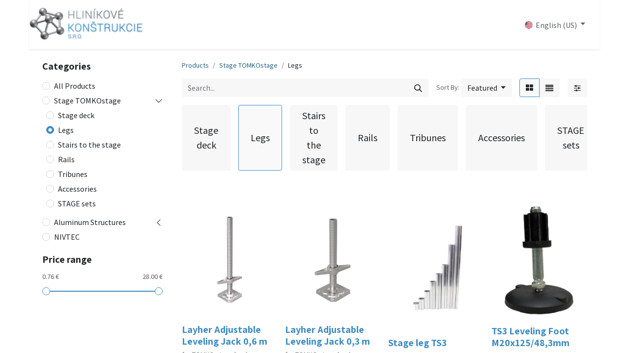

--- FILE ---
content_type: text/html; charset=utf-8
request_url: https://www.truss.sk/en/shop/category/stage-tomkostage-legs-187
body_size: 13004
content:
<!DOCTYPE html>
<html lang="en-US" data-website-id="2" data-add2cart-redirect="2">
    <head>
        <meta charset="utf-8"/>
        <meta http-equiv="X-UA-Compatible" content="IE=edge,chrome=1"/>
        <meta name="viewport" content="width=device-width, initial-scale=1"/>
        <meta name="generator" content="Odoo"/>
            
        <meta property="og:type" content="website"/>
        <meta property="og:title" content="Legs | Truss"/>
        <meta property="og:site_name" content="Truss"/>
        <meta property="og:url" content="https://www.truss.sk/en/shop/category/stage-tomkostage-legs-187"/>
        <meta property="og:image" content="https://www.truss.sk/web/image/website/2/logo?unique=d5251a7"/>
            
        <meta name="twitter:card" content="summary_large_image"/>
        <meta name="twitter:title" content="Legs | Truss"/>
        <meta name="twitter:image" content="https://www.truss.sk/web/image/website/2/logo/300x300?unique=d5251a7"/>
        
        <link rel="alternate" hreflang="en" href="https://www.truss.sk/en/shop/category/stage-tomkostage-legs-187"/>
        <link rel="alternate" hreflang="sk" href="https://www.truss.sk/shop/category/podium-tomkostage-nohy-187"/>
        <link rel="alternate" hreflang="x-default" href="https://www.truss.sk/shop/category/podium-tomkostage-nohy-187"/>
        <link rel="canonical" href="https://www.truss.sk/en/shop/category/stage-tomkostage-legs-187"/>
        
        <link rel="preconnect" href="https://fonts.gstatic.com/" crossorigin=""/>
        <title> Shop | Truss </title>
        <link type="image/x-icon" rel="shortcut icon" href="/web/image/website/2/favicon?unique=d5251a7"/>
        <link rel="preload" href="/web/static/src/libs/fontawesome/fonts/fontawesome-webfont.woff2?v=4.7.0" as="font" crossorigin=""/>
        <link type="text/css" rel="stylesheet" href="/web/assets/40300-4bbf698/2/web.assets_frontend.min.css" data-asset-bundle="web.assets_frontend" data-asset-version="4bbf698"/>
        <script id="web.layout.odooscript" type="text/javascript">
            var odoo = {
                csrf_token: "221ac8cc4ab6b5185bff09a5115dad3994c7a7dao1800374584",
                debug: "",
            };
        </script>
        <script type="text/javascript">
            odoo.__session_info__ = {"is_admin": false, "is_system": false, "is_website_user": true, "user_id": false, "is_frontend": true, "profile_session": null, "profile_collectors": null, "profile_params": null, "show_effect": true, "bundle_params": {"lang": "en_US", "website_id": 2}, "translationURL": "/website/translations", "cache_hashes": {"translations": "a73ed1d555c12d2cdbae444e050d4110592b8bb0"}, "geoip_country_code": null, "geoip_phone_code": null, "lang_url_code": "en"};
            if (!/(^|;\s)tz=/.test(document.cookie)) {
                const userTZ = Intl.DateTimeFormat().resolvedOptions().timeZone;
                document.cookie = `tz=${userTZ}; path=/`;
            }
        </script>
        <script defer="defer" type="text/javascript" src="/web/assets/36395-d5cfc33/2/web.assets_frontend_minimal.min.js" data-asset-bundle="web.assets_frontend_minimal" data-asset-version="d5cfc33"></script>
        <script defer="defer" type="text/javascript" data-src="/web/assets/39084-b48268e/2/web.assets_frontend_lazy.min.js" data-asset-bundle="web.assets_frontend_lazy" data-asset-version="b48268e"></script>
        
        <!-- Google Tag Manager -->
<script>(function(w,d,s,l,i){w[l]=w[l]||[];w[l].push({'gtm.start':
new Date().getTime(),event:'gtm.js'});var f=d.getElementsByTagName(s)[0],
j=d.createElement(s),dl=l!='dataLayer'?'&l='+l:'';j.async=true;j.src=
'https://www.googletagmanager.com/gtm.js?id='+i+dl;f.parentNode.insertBefore(j,f);
})(window,document,'script','dataLayer','GTM-TX929WTC');</script>
<!-- End Google Tag Manager -->
        <meta name="google-site-verification" content="uRu9wimrkoLvK0cNPgdi1Dgx0-xMcOmn2IDlJ9EUIy4" />


<!-- Google tag (gtag.js) -->
<script async src="https://www.googletagmanager.com/gtag/js?id=AW-1052516376">
</script>
<script>
  window.dataLayer = window.dataLayer || [];
  function gtag(){dataLayer.push(arguments);}
  gtag('js', new Date());

  gtag('config', 'AW-1052516376');
</script>

    </head>
    <body>
        <div id="wrapwrap" class="   ">
                <header id="top" data-anchor="true" data-name="Header" class="  o_header_fixed">
                    
    <nav data-name="Navbar" class="navbar navbar-expand-lg navbar-light o_colored_level o_cc shadow-sm">
        
            <div id="top_menu_container" class="container justify-content-start justify-content-lg-between">
                
    <a href="/en/" class="navbar-brand logo me-4">
            
            <span role="img" aria-label="Logo of Truss" title="Truss"><img src="/web/image/website/2/logo/Truss?unique=d5251a7" class="img img-fluid" width="95" height="40" alt="Truss" loading="lazy"/></span>
        </a>
    
                
                <div id="top_menu_collapse" class="collapse navbar-collapse order-last order-lg-0">
    <ul id="top_menu" class="nav navbar-nav o_menu_loading mx-auto nav-pills">
        
    
    <li class="nav-item">
        <a role="menuitem" href="/en/produkty" class="nav-link ">
            <span>Poducts</span>
        </a>
    </li>
    <li class="nav-item">
        <a role="menuitem" href="https://www.truss.sk/podium" class="nav-link ">
            <span>Stage</span>
        </a>
    </li>
    <li class="nav-item">
        <a role="menuitem" href="/en/services" class="nav-link ">
            <span>Services</span>
        </a>
    </li>
    <li class="nav-item">
        <a role="menuitem" href="/en/references" class="nav-link ">
            <span>References</span>
        </a>
    </li>
    <li class="nav-item">
        <a role="menuitem" href="/en/about-us" class="nav-link ">
            <span>About Us</span>
        </a>
    </li>
    <li class="nav-item">
        <a role="menuitem" href="/en/shop" class="nav-link active">
            <span>SHOP</span>
        </a>
    </li>
        
            <li class="nav-item mx-lg-3 divider d-none"></li> 
            <li class="o_wsale_my_cart align-self-md-start d-none nav-item mx-lg-3">
                <a href="/en/shop/cart" class="nav-link">
                    <i class="fa fa-shopping-cart o_editable_media"><font style="vertical-align: inherit;"><font style="vertical-align: inherit;"></font></font></i>
                    <sup class="my_cart_quantity badge text-bg-primary" data-order-id="">0</sup>
                </a>
            </li>
        
        
            <li class="o_wsale_my_wish d-none nav-item me-lg-3 o_wsale_my_wish_hide_empty">
                <a href="/en/shop/wishlist" class="nav-link">
                    <i class="fa fa-1x fa-heart"></i>
                    <sup class="my_wish_quantity o_animate_blink badge text-bg-primary">0</sup>
                </a>
            </li>
        
                        
            <li class="nav-item ms-lg-auto o_no_autohide_item">
                <a href="/web/login" class="nav-link fw-bold">Sign in</a>
            </li>
                        
        
        
                    
    </ul>

                    
        
            <div class="js_language_selector my-auto ms-lg-2 dropdown d-print-none">
                <button type="button" data-bs-toggle="dropdown" aria-haspopup="true" aria-expanded="true" class="btn btn-sm btn-outline-secondary border-0 dropdown-toggle ">
  <img class="o_lang_flag" style="" src="/base/static/img/country_flags/us.png?height=25" loading="lazy"/>
                    <span class="align-middle">English (US)</span>
                </button>
                <div role="menu" class="dropdown-menu ">
                        <a href="/en/shop/category/stage-tomkostage-legs-187" class="dropdown-item js_change_lang active" data-url_code="en">
  <img class="o_lang_flag" style="" src="/base/static/img/country_flags/us.png?height=25" loading="lazy"/>
                            <span>English (US)</span>
                        </a>
                        <a href="/shop/category/stage-tomkostage-legs-187" class="dropdown-item js_change_lang " data-url_code="sk">
  <img class="o_lang_flag" style="" src="/base/static/img/country_flags/sk.png?height=25" loading="lazy"/>
                            <span> Slovenský jazyk</span>
                        </a>
                </div>
            </div>
        
                </div>
                
    <div class="oe_structure oe_structure_solo ms-lg-4">
      
    </div>
                
    <button type="button" data-bs-toggle="collapse" data-bs-target="#top_menu_collapse" class="navbar-toggler ms-auto">
        <span class="navbar-toggler-icon o_not_editable"></span>
    </button>
            </div>
        
    </nav>
    
        </header>
                <main>
                    

            

            





            <div id="wrap" class="js_sale o_wsale_products_page">
                <div class="oe_structure oe_empty oe_structure_not_nearest" id="oe_structure_website_sale_products_1"></div>
                <div class="container oe_website_sale pt-2">
                    <div class="row o_wsale_products_main_row align-items-start flex-nowrap">
                        <aside id="products_grid_before" class="d-none d-lg-block position-sticky col-3 px-3 clearfix">
                            <div class="o_wsale_products_grid_before_rail vh-100 pe-lg-2 pb-lg-5 overflow-y-auto">
                                <div class="products_categories mb-3">
        <h6 class="o_categories_collapse_title mb-3 "><b>Categories</b></h6>

        <div class="wsale_products_categories_list o_shop_collapse_category">
            <ul class="nav d-flex flex-column my-2">
                <li class="nav-item mb-1">
                    <div class="form-check d-inline-block" data-link-href="/shop">
                        <input type="radio" class="form-check-input pe-none o_not_editable" name="wsale_categories_radios"/>
                        <label class="form-check-label fw-normal">All Products</label>
                    </div>
                </li>


            <li class="nav-item">
                <div class="accordion-header d-flex mb-1">

        <div class="form-check d-inline-block" data-link-href="/shop/category/stage-tomkostage-183">
            <input type="radio" class="form-check-input pe-none" name="wsale_categories_radios_" id="183" value="183"/>
            <label class="form-check-label fw-normal" for="183">Stage TOMKOstage</label>
        </div>
                    <button data-bs-toggle="collapse" type="button" id="o_wsale_cat_accordion_title_183" class="accordion-button p-0 ms-3  w-auto flex-grow-1" data-bs-target="#o_wsale_cat_accordion_183" aria-expanded="true" aria-controls="o_wsale_cat_accordion_183"></button>
                </div>
                <ul id="o_wsale_cat_accordion_183" class="accordion-collapse list-unstyled ps-2 pb-2 collapse show" aria-labelledby="o_wsale_cat_accordion_title_183">

<li class="nav-item mb-1">
            <div class="d-flex flex-wrap justify-content-between align-items-center">

        <div class="form-check d-inline-block" data-link-href="/shop/category/stage-tomkostage-stage-deck-184">
            <input type="radio" class="form-check-input pe-none" name="wsale_categories_radios_183" id="184" value="184"/>
            <label class="form-check-label fw-normal" for="184">Stage deck</label>
        </div>
            </div>
        </li>
<li class="nav-item mb-1">
            <div class="d-flex flex-wrap justify-content-between align-items-center">

        <div class="form-check d-inline-block" data-link-href="/shop/category/stage-tomkostage-legs-187">
            <input type="radio" class="form-check-input pe-none" name="wsale_categories_radios_183" id="187" value="187" checked="true"/>
            <label class="form-check-label fw-normal" for="187">Legs</label>
        </div>
            </div>
        </li>
<li class="nav-item mb-1">
            <div class="d-flex flex-wrap justify-content-between align-items-center">

        <div class="form-check d-inline-block" data-link-href="/shop/category/stage-tomkostage-stairs-to-the-stage-188">
            <input type="radio" class="form-check-input pe-none" name="wsale_categories_radios_183" id="188" value="188"/>
            <label class="form-check-label fw-normal" for="188">Stairs to the stage</label>
        </div>
            </div>
        </li>
<li class="nav-item mb-1">
            <div class="d-flex flex-wrap justify-content-between align-items-center">

        <div class="form-check d-inline-block" data-link-href="/shop/category/stage-tomkostage-rails-189">
            <input type="radio" class="form-check-input pe-none" name="wsale_categories_radios_183" id="189" value="189"/>
            <label class="form-check-label fw-normal" for="189">Rails</label>
        </div>
            </div>
        </li>
<li class="nav-item mb-1">
            <div class="d-flex flex-wrap justify-content-between align-items-center">

        <div class="form-check d-inline-block" data-link-href="/shop/category/stage-tomkostage-tribunes-234">
            <input type="radio" class="form-check-input pe-none" name="wsale_categories_radios_183" id="234" value="234"/>
            <label class="form-check-label fw-normal" for="234">Tribunes</label>
        </div>
            </div>
        </li>
<li class="nav-item mb-1">
            <div class="d-flex flex-wrap justify-content-between align-items-center">

        <div class="form-check d-inline-block" data-link-href="/shop/category/stage-tomkostage-accessories-191">
            <input type="radio" class="form-check-input pe-none" name="wsale_categories_radios_183" id="191" value="191"/>
            <label class="form-check-label fw-normal" for="191">Accessories</label>
        </div>
            </div>
        </li>
<li class="nav-item mb-1">
            <div class="d-flex flex-wrap justify-content-between align-items-center">

        <div class="form-check d-inline-block" data-link-href="/shop/category/stage-tomkostage-stage-sets-233">
            <input type="radio" class="form-check-input pe-none" name="wsale_categories_radios_183" id="233" value="233"/>
            <label class="form-check-label fw-normal" for="233">STAGE sets</label>
        </div>
            </div>
        </li>
                </ul>
            </li>


            <li class="nav-item">
                <div class="accordion-header d-flex mb-1">

        <div class="form-check d-inline-block" data-link-href="/shop/category/aluminum-structures-192">
            <input type="radio" class="form-check-input pe-none" name="wsale_categories_radios_" id="192" value="192"/>
            <label class="form-check-label fw-normal" for="192">Aluminum Structures</label>
        </div>
                    <button data-bs-toggle="collapse" type="button" id="o_wsale_cat_accordion_title_192" class="accordion-button p-0 ms-3 collapsed w-auto flex-grow-1" data-bs-target="#o_wsale_cat_accordion_192" aria-expanded="false" aria-controls="o_wsale_cat_accordion_192"></button>
                </div>
                <ul id="o_wsale_cat_accordion_192" class="accordion-collapse list-unstyled ps-2 pb-2 collapse " aria-labelledby="o_wsale_cat_accordion_title_192">



            <li class="nav-item">
                <div class="accordion-header d-flex mb-1">

        <div class="form-check d-inline-block" data-link-href="/shop/category/aluminum-structures-1-point-trusses-194">
            <input type="radio" class="form-check-input pe-none" name="wsale_categories_radios_192" id="194" value="194"/>
            <label class="form-check-label fw-normal" for="194">1-Point trusses</label>
        </div>
                    <button data-bs-toggle="collapse" type="button" id="o_wsale_cat_accordion_title_194" class="accordion-button p-0 ms-3 collapsed w-auto flex-grow-1" data-bs-target="#o_wsale_cat_accordion_194" aria-expanded="false" aria-controls="o_wsale_cat_accordion_194"></button>
                </div>
                <ul id="o_wsale_cat_accordion_194" class="accordion-collapse list-unstyled ps-2 pb-2 collapse " aria-labelledby="o_wsale_cat_accordion_title_194">

<li class="nav-item mb-1">
            <div class="d-flex flex-wrap justify-content-between align-items-center">

        <div class="form-check d-inline-block" data-link-href="/shop/category/aluminum-structures-1-point-trusses-ft31-195">
            <input type="radio" class="form-check-input pe-none" name="wsale_categories_radios_194" id="195" value="195"/>
            <label class="form-check-label fw-normal" for="195">FT31</label>
        </div>
            </div>
        </li>
                </ul>
            </li>


            <li class="nav-item">
                <div class="accordion-header d-flex mb-1">

        <div class="form-check d-inline-block" data-link-href="/shop/category/aluminum-structures-2-point-trusses-196">
            <input type="radio" class="form-check-input pe-none" name="wsale_categories_radios_192" id="196" value="196"/>
            <label class="form-check-label fw-normal" for="196">2-point trusses</label>
        </div>
                    <button data-bs-toggle="collapse" type="button" id="o_wsale_cat_accordion_title_196" class="accordion-button p-0 ms-3 collapsed w-auto flex-grow-1" data-bs-target="#o_wsale_cat_accordion_196" aria-expanded="false" aria-controls="o_wsale_cat_accordion_196"></button>
                </div>
                <ul id="o_wsale_cat_accordion_196" class="accordion-collapse list-unstyled ps-2 pb-2 collapse " aria-labelledby="o_wsale_cat_accordion_title_196">

<li class="nav-item mb-1">
            <div class="d-flex flex-wrap justify-content-between align-items-center">

        <div class="form-check d-inline-block" data-link-href="/shop/category/aluminum-structures-2-point-trusses-ft22-197">
            <input type="radio" class="form-check-input pe-none" name="wsale_categories_radios_196" id="197" value="197"/>
            <label class="form-check-label fw-normal" for="197">FT22</label>
        </div>
            </div>
        </li>
<li class="nav-item mb-1">
            <div class="d-flex flex-wrap justify-content-between align-items-center">

        <div class="form-check d-inline-block" data-link-href="/shop/category/aluminum-structures-2-point-trusses-ft32-198">
            <input type="radio" class="form-check-input pe-none" name="wsale_categories_radios_196" id="198" value="198"/>
            <label class="form-check-label fw-normal" for="198">FT32</label>
        </div>
            </div>
        </li>
                </ul>
            </li>


            <li class="nav-item">
                <div class="accordion-header d-flex mb-1">

        <div class="form-check d-inline-block" data-link-href="/shop/category/aluminum-structures-3-point-trusses-199">
            <input type="radio" class="form-check-input pe-none" name="wsale_categories_radios_192" id="199" value="199"/>
            <label class="form-check-label fw-normal" for="199">3-point trusses</label>
        </div>
                    <button data-bs-toggle="collapse" type="button" id="o_wsale_cat_accordion_title_199" class="accordion-button p-0 ms-3 collapsed w-auto flex-grow-1" data-bs-target="#o_wsale_cat_accordion_199" aria-expanded="false" aria-controls="o_wsale_cat_accordion_199"></button>
                </div>
                <ul id="o_wsale_cat_accordion_199" class="accordion-collapse list-unstyled ps-2 pb-2 collapse " aria-labelledby="o_wsale_cat_accordion_title_199">

<li class="nav-item mb-1">
            <div class="d-flex flex-wrap justify-content-between align-items-center">

        <div class="form-check d-inline-block" data-link-href="/shop/category/aluminum-structures-3-point-trusses-ft23-200">
            <input type="radio" class="form-check-input pe-none" name="wsale_categories_radios_199" id="200" value="200"/>
            <label class="form-check-label fw-normal" for="200">FT23</label>
        </div>
            </div>
        </li>
<li class="nav-item mb-1">
            <div class="d-flex flex-wrap justify-content-between align-items-center">

        <div class="form-check d-inline-block" data-link-href="/shop/category/aluminum-structures-3-point-trusses-ft33-201">
            <input type="radio" class="form-check-input pe-none" name="wsale_categories_radios_199" id="201" value="201"/>
            <label class="form-check-label fw-normal" for="201">FT33</label>
        </div>
            </div>
        </li>
<li class="nav-item mb-1">
            <div class="d-flex flex-wrap justify-content-between align-items-center">

        <div class="form-check d-inline-block" data-link-href="/shop/category/aluminum-structures-3-point-trusses-ft43-202">
            <input type="radio" class="form-check-input pe-none" name="wsale_categories_radios_199" id="202" value="202"/>
            <label class="form-check-label fw-normal" for="202">FT43</label>
        </div>
            </div>
        </li>
<li class="nav-item mb-1">
            <div class="d-flex flex-wrap justify-content-between align-items-center">

        <div class="form-check d-inline-block" data-link-href="/shop/category/aluminum-structures-3-point-trusses-ht43-203">
            <input type="radio" class="form-check-input pe-none" name="wsale_categories_radios_199" id="203" value="203"/>
            <label class="form-check-label fw-normal" for="203">HT43</label>
        </div>
            </div>
        </li>
                </ul>
            </li>


            <li class="nav-item">
                <div class="accordion-header d-flex mb-1">

        <div class="form-check d-inline-block" data-link-href="/shop/category/aluminum-structures-square-4-point-trusses-204">
            <input type="radio" class="form-check-input pe-none" name="wsale_categories_radios_192" id="204" value="204"/>
            <label class="form-check-label fw-normal" for="204">square - 4-point trusses</label>
        </div>
                    <button data-bs-toggle="collapse" type="button" id="o_wsale_cat_accordion_title_204" class="accordion-button p-0 ms-3 collapsed w-auto flex-grow-1" data-bs-target="#o_wsale_cat_accordion_204" aria-expanded="false" aria-controls="o_wsale_cat_accordion_204"></button>
                </div>
                <ul id="o_wsale_cat_accordion_204" class="accordion-collapse list-unstyled ps-2 pb-2 collapse " aria-labelledby="o_wsale_cat_accordion_title_204">

<li class="nav-item mb-1">
            <div class="d-flex flex-wrap justify-content-between align-items-center">

        <div class="form-check d-inline-block" data-link-href="/shop/category/aluminum-structures-square-4-point-trusses-ft24-205">
            <input type="radio" class="form-check-input pe-none" name="wsale_categories_radios_204" id="205" value="205"/>
            <label class="form-check-label fw-normal" for="205">FT24</label>
        </div>
            </div>
        </li>
<li class="nav-item mb-1">
            <div class="d-flex flex-wrap justify-content-between align-items-center">

        <div class="form-check d-inline-block" data-link-href="/shop/category/aluminum-structures-square-4-point-trusses-ft34-206">
            <input type="radio" class="form-check-input pe-none" name="wsale_categories_radios_204" id="206" value="206"/>
            <label class="form-check-label fw-normal" for="206">FT34</label>
        </div>
            </div>
        </li>
<li class="nav-item mb-1">
            <div class="d-flex flex-wrap justify-content-between align-items-center">

        <div class="form-check d-inline-block" data-link-href="/shop/category/aluminum-structures-square-4-point-trusses-ft44-207">
            <input type="radio" class="form-check-input pe-none" name="wsale_categories_radios_204" id="207" value="207"/>
            <label class="form-check-label fw-normal" for="207">FT44</label>
        </div>
            </div>
        </li>
<li class="nav-item mb-1">
            <div class="d-flex flex-wrap justify-content-between align-items-center">

        <div class="form-check d-inline-block" data-link-href="/shop/category/aluminum-structures-square-4-point-trusses-ftr4030-208">
            <input type="radio" class="form-check-input pe-none" name="wsale_categories_radios_204" id="208" value="208"/>
            <label class="form-check-label fw-normal" for="208">FTR4030</label>
        </div>
            </div>
        </li>
<li class="nav-item mb-1">
            <div class="d-flex flex-wrap justify-content-between align-items-center">

        <div class="form-check d-inline-block" data-link-href="/shop/category/aluminum-structures-square-4-point-trusses-ht34-209">
            <input type="radio" class="form-check-input pe-none" name="wsale_categories_radios_204" id="209" value="209"/>
            <label class="form-check-label fw-normal" for="209">HT34</label>
        </div>
            </div>
        </li>
<li class="nav-item mb-1">
            <div class="d-flex flex-wrap justify-content-between align-items-center">

        <div class="form-check d-inline-block" data-link-href="/shop/category/aluminum-structures-square-4-point-trusses-ht44-210">
            <input type="radio" class="form-check-input pe-none" name="wsale_categories_radios_204" id="210" value="210"/>
            <label class="form-check-label fw-normal" for="210">HT44</label>
        </div>
            </div>
        </li>
<li class="nav-item mb-1">
            <div class="d-flex flex-wrap justify-content-between align-items-center">

        <div class="form-check d-inline-block" data-link-href="/shop/category/aluminum-structures-square-4-point-trusses-tt34-211">
            <input type="radio" class="form-check-input pe-none" name="wsale_categories_radios_204" id="211" value="211"/>
            <label class="form-check-label fw-normal" for="211">TT34</label>
        </div>
            </div>
        </li>
<li class="nav-item mb-1">
            <div class="d-flex flex-wrap justify-content-between align-items-center">

        <div class="form-check d-inline-block" data-link-href="/shop/category/aluminum-structures-square-4-point-trusses-tt44-212">
            <input type="radio" class="form-check-input pe-none" name="wsale_categories_radios_204" id="212" value="212"/>
            <label class="form-check-label fw-normal" for="212">TT44</label>
        </div>
            </div>
        </li>
<li class="nav-item mb-1">
            <div class="d-flex flex-wrap justify-content-between align-items-center">

        <div class="form-check d-inline-block" data-link-href="/shop/category/aluminum-structures-square-4-point-trusses-tt54-213">
            <input type="radio" class="form-check-input pe-none" name="wsale_categories_radios_204" id="213" value="213"/>
            <label class="form-check-label fw-normal" for="213">TT54</label>
        </div>
            </div>
        </li>
<li class="nav-item mb-1">
            <div class="d-flex flex-wrap justify-content-between align-items-center">

        <div class="form-check d-inline-block" data-link-href="/shop/category/aluminum-structures-square-4-point-trusses-tt74-214">
            <input type="radio" class="form-check-input pe-none" name="wsale_categories_radios_204" id="214" value="214"/>
            <label class="form-check-label fw-normal" for="214">TT74</label>
        </div>
            </div>
        </li>
                </ul>
            </li>
<li class="nav-item mb-1">
            <div class="d-flex flex-wrap justify-content-between align-items-center">

        <div class="form-check d-inline-block" data-link-href="/shop/category/aluminum-structures-accessories-215">
            <input type="radio" class="form-check-input pe-none" name="wsale_categories_radios_192" id="215" value="215"/>
            <label class="form-check-label fw-normal" for="215">Accessories</label>
        </div>
            </div>
        </li>
<li class="nav-item mb-1">
            <div class="d-flex flex-wrap justify-content-between align-items-center">

        <div class="form-check d-inline-block" data-link-href="/shop/category/aluminum-structures-roofs-216">
            <input type="radio" class="form-check-input pe-none" name="wsale_categories_radios_192" id="216" value="216"/>
            <label class="form-check-label fw-normal" for="216">Roofs</label>
        </div>
            </div>
        </li>
<li class="nav-item mb-1">
            <div class="d-flex flex-wrap justify-content-between align-items-center">

        <div class="form-check d-inline-block" data-link-href="/shop/category/aluminum-structures-lifting-towers-217">
            <input type="radio" class="form-check-input pe-none" name="wsale_categories_radios_192" id="217" value="217"/>
            <label class="form-check-label fw-normal" for="217">Lifting towers</label>
        </div>
            </div>
        </li>
<li class="nav-item mb-1">
            <div class="d-flex flex-wrap justify-content-between align-items-center">

        <div class="form-check d-inline-block" data-link-href="/shop/category/aluminum-structures-led-frame-218">
            <input type="radio" class="form-check-input pe-none" name="wsale_categories_radios_192" id="218" value="218"/>
            <label class="form-check-label fw-normal" for="218">LED frame</label>
        </div>
            </div>
        </li>
<li class="nav-item mb-1">
            <div class="d-flex flex-wrap justify-content-between align-items-center">

        <div class="form-check d-inline-block" data-link-href="/shop/category/aluminum-structures-access-ramps-and-platforms-219">
            <input type="radio" class="form-check-input pe-none" name="wsale_categories_radios_192" id="219" value="219"/>
            <label class="form-check-label fw-normal" for="219">Access ramps and platforms</label>
        </div>
            </div>
        </li>
<li class="nav-item mb-1">
            <div class="d-flex flex-wrap justify-content-between align-items-center">

        <div class="form-check d-inline-block" data-link-href="/shop/category/aluminum-structures-clamps-223">
            <input type="radio" class="form-check-input pe-none" name="wsale_categories_radios_192" id="223" value="223"/>
            <label class="form-check-label fw-normal" for="223">Clamps</label>
        </div>
            </div>
        </li>
<li class="nav-item mb-1">
            <div class="d-flex flex-wrap justify-content-between align-items-center">

        <div class="form-check d-inline-block" data-link-href="/shop/category/aluminum-structures-connecting-material-225">
            <input type="radio" class="form-check-input pe-none" name="wsale_categories_radios_192" id="225" value="225"/>
            <label class="form-check-label fw-normal" for="225">Connecting material</label>
        </div>
            </div>
        </li>
<li class="nav-item mb-1">
            <div class="d-flex flex-wrap justify-content-between align-items-center">

        <div class="form-check d-inline-block" data-link-href="/shop/category/aluminum-structures-others-220">
            <input type="radio" class="form-check-input pe-none" name="wsale_categories_radios_192" id="220" value="220"/>
            <label class="form-check-label fw-normal" for="220">Others</label>
        </div>
            </div>
        </li>
                </ul>
            </li>
<li class="nav-item mb-1">
            <div class="d-flex flex-wrap justify-content-between align-items-center">

        <div class="form-check d-inline-block" data-link-href="/shop/category/nivtec-235">
            <input type="radio" class="form-check-input pe-none" name="wsale_categories_radios_" id="235" value="235"/>
            <label class="form-check-label fw-normal" for="235">NIVTEC</label>
        </div>
            </div>
        </li>
            </ul>
        </div>
                                </div>
                                <div class="products_attributes_filters">
            <div id="wsale_products_attributes_collapse" class=" position-relative">
            </div></div>
        <div id="o_wsale_price_range_option" class="position-relative  ">
            <label class="m-0 h6 o_products_attributes_title ">
                <b>Price range</b>
            </label>
            <input type="range" multiple="multiple" class="form-range range-with-input " data-currency="€" data-currency-position="after" step="0.01" min="0.760000" max="28.000000" value="0.760000,28.000000"/>
        </div>
                            </div>
                        </aside>
                        <div id="products_grid" class=" col-lg-9">
        <ol class="breadcrumb d-none d-lg-flex w-100 p-0 small">
            <li class="breadcrumb-item">
                <a href="/en/shop">Products</a>
            </li>
                <li class="breadcrumb-item">
                    <a href="/en/shop/category/stage-tomkostage-183">Stage TOMKOstage</a>
                </li>
                <li class="breadcrumb-item">
                    <span class="d-inline-block">Legs</span>
                </li>
        </ol>
                            <div class="products_header btn-toolbar flex-nowrap align-items-center justify-content-between mb-3">
    <form method="get" class="o_searchbar_form o_wait_lazy_js s_searchbar_input o_wsale_products_searchbar_form me-auto flex-grow-1 d-lg-inline d-none" action="/en/shop/category/stage-tomkostage-legs-187?category=187" data-snippet="s_searchbar_input">
            <div role="search" class="input-group ">
        <input type="search" name="search" class="search-query form-control oe_search_box border-0 text-bg-light" placeholder="Search..." value="" data-display-price="True" data-search-type="products" data-limit="5" data-display-image="true" data-display-description="true" data-display-extra-link="true" data-display-detail="true" data-order-by="name asc"/>
        <button type="submit" aria-label="Search" title="Search" class="btn oe_search_button btn btn-light">
            <i class="oi oi-search"></i>
        </button>
    </div>

            <input name="order" type="hidden" class="o_search_order_by" value="name asc"/>
            
        
        </form>

                                
        <div class="o_pricelist_dropdown dropdown d-none">

            <a role="button" href="#" data-bs-toggle="dropdown" class="dropdown-toggle btn btn-light">
                Truss Public SVK price
            </a>
            <div class="dropdown-menu" role="menu">
                    <a role="menuitem" class="dropdown-item" href="/en/shop/change_pricelist/19">
                        <span class="switcher_pricelist" data-pl_id="19">Truss Public SVK price</span>
                    </a>
            </div>
        </div>

        <div class="o_sortby_dropdown dropdown dropdown_sorty_by ms-lg-3 d-none d-lg-inline-block ms-3">
            <small class="d-none d-lg-inline text-muted">Sort By:</small>
            <a role="button" href="#" data-bs-toggle="dropdown" class="dropdown-toggle btn btn-light">
                <span class="d-none d-lg-inline">
                    <span>Featured</span>
                </span>
                <i class="fa fa-sort-amount-asc d-lg-none"></i>
            </a>
            <div class="dropdown-menu dropdown-menu-end" role="menu">
                    <a role="menuitem" rel="noindex,nofollow" class="dropdown-item" href="/en/shop?order=website_sequence+asc&amp;category=187">
                        <span>Featured</span>
                    </a>
                    <a role="menuitem" rel="noindex,nofollow" class="dropdown-item" href="/en/shop?order=create_date+desc&amp;category=187">
                        <span>Newest Arrivals</span>
                    </a>
                    <a role="menuitem" rel="noindex,nofollow" class="dropdown-item" href="/en/shop?order=name+asc&amp;category=187">
                        <span>Name (A-Z)</span>
                    </a>
                    <a role="menuitem" rel="noindex,nofollow" class="dropdown-item" href="/en/shop?order=list_price+asc&amp;category=187">
                        <span>Price - Low to High</span>
                    </a>
                    <a role="menuitem" rel="noindex,nofollow" class="dropdown-item" href="/en/shop?order=list_price+desc&amp;category=187">
                        <span>Price - High to Low</span>
                    </a>
            </div>
        </div>

                                <div class="d-flex align-items-center d-lg-none me-auto">

                                    <a class="btn btn-light me-2" href="/en/shop/category/stage-tomkostage-183">
                                        <i class="fa fa-angle-left"></i>
                                    </a>
                                    <h4 class="mb-0 me-auto">Legs</h4>
                                </div>

        <div class="o_wsale_apply_layout btn-group ms-3 d-flex ms-3" data-active-classes="border-primary">
            <input type="radio" class="btn-check" name="wsale_products_layout" id="o_wsale_apply_grid" value="grid" checked="checked"/>
            <label title="Grid" for="o_wsale_apply_grid" class="btn btn-light border-primary o_wsale_apply_grid">
                <i class="fa fa-th-large"></i>
            </label>
            <input type="radio" class="btn-check" name="wsale_products_layout" id="o_wsale_apply_list" value="list"/>
            <label title="List" for="o_wsale_apply_list" class="btn btn-light  o_wsale_apply_list">
                <i class="oi oi-view-list"></i>
            </label>
        </div>

                                <button data-bs-toggle="offcanvas" data-bs-target="#o_wsale_offcanvas" class="btn btn-light position-relative ms-3 ">
                                    <i class="fa fa-sliders"></i>
                                </button>
                            </div>


        <div class="o_wsale_filmstip_container d-flex align-items-stretch mb-2 overflow-hidden">
            <div class="o_wsale_filmstip_wrapper pb-1 mb-2 overflow-auto">
                <ul class="o_wsale_filmstip d-flex align-items-stretch mb-0 list-unstyled overflow-visible">

                    <li class="d-flex pe-3" data-link-href="/shop/category/stage-tomkostage-stage-deck-184">
                        <input type="radio" class="btn-check pe-none" name="wsale_categories_top_radios_" id="184" value="184"/>

                        <div class=" btn btn-light d-flex align-items-center px-4 fs-6 fw-normal " for="184">
                            <span>Stage deck</span>
                        </div>
                    </li><li class="d-flex pe-3" data-link-href="/shop/category/stage-tomkostage-legs-187">
                        <input type="radio" class="btn-check pe-none" name="wsale_categories_top_radios_" id="187" value="187" checked="true"/>

                        <div class=" btn btn-light d-flex align-items-center px-4 fs-6 fw-normal border-primary" for="187">
                            <span>Legs</span>
                        </div>
                    </li><li class="d-flex pe-3" data-link-href="/shop/category/stage-tomkostage-stairs-to-the-stage-188">
                        <input type="radio" class="btn-check pe-none" name="wsale_categories_top_radios_" id="188" value="188"/>

                        <div class=" btn btn-light d-flex align-items-center px-4 fs-6 fw-normal " for="188">
                            <span>Stairs to the stage</span>
                        </div>
                    </li><li class="d-flex pe-3" data-link-href="/shop/category/stage-tomkostage-rails-189">
                        <input type="radio" class="btn-check pe-none" name="wsale_categories_top_radios_" id="189" value="189"/>

                        <div class=" btn btn-light d-flex align-items-center px-4 fs-6 fw-normal " for="189">
                            <span>Rails</span>
                        </div>
                    </li><li class="d-flex pe-3" data-link-href="/shop/category/stage-tomkostage-tribunes-234">
                        <input type="radio" class="btn-check pe-none" name="wsale_categories_top_radios_" id="234" value="234"/>

                        <div class=" btn btn-light d-flex align-items-center px-4 fs-6 fw-normal " for="234">
                            <span>Tribunes</span>
                        </div>
                    </li><li class="d-flex pe-3" data-link-href="/shop/category/stage-tomkostage-accessories-191">
                        <input type="radio" class="btn-check pe-none" name="wsale_categories_top_radios_" id="191" value="191"/>

                        <div class=" btn btn-light d-flex align-items-center px-4 fs-6 fw-normal " for="191">
                            <span>Accessories</span>
                        </div>
                    </li><li class="d-flex " data-link-href="/shop/category/stage-tomkostage-stage-sets-233">
                        <input type="radio" class="btn-check pe-none" name="wsale_categories_top_radios_" id="233" value="233"/>

                        <div class=" btn btn-light d-flex align-items-center px-4 fs-6 fw-normal " for="233">
                            <span>STAGE sets</span>
                        </div>
                    </li>
                </ul>
            </div>
        </div>


                                <div class="mb16" id="category_header" data-editor-message="Drag building blocks here to customize the header for &#34;Legs&#34; category."><p><br></p></div>

                            <div class="o_wsale_products_grid_table_wrapper pt-3 pt-lg-0">
                                <table class="table table-borderless h-100 m-0 o_wsale_context_thumb_4_5" data-ppg="80" data-ppr="4" data-default-sort="website_sequence asc" data-name="Grid">
                                    <colgroup>
                                        
                                        <col/><col/><col/><col/>
                                    </colgroup>
                                    <tbody>
                                        <tr>
                                                    
                                                    <td class="oe_product" data-name="Product">
                                                        <div class="o_wsale_product_grid_wrapper position-relative h-100 o_wsale_product_grid_wrapper_1_1">
        <form action="/en/shop/cart/update" method="post" class="oe_product_cart h-100 d-flex" itemscope="itemscope" itemtype="http://schema.org/Product" data-publish="on">


            <div class="oe_product_image position-relative h-100 flex-grow-0 overflow-hidden">
                <input type="hidden" name="csrf_token" value="221ac8cc4ab6b5185bff09a5115dad3994c7a7dao1800374584"/>
                <a class="oe_product_image_link d-block h-100 position-relative" itemprop="url" contenteditable="false" href="/en/shop/0219-layher-adjustable-leveling-jack-06-m-2176?category=187">
                    <span class="oe_product_image_img_wrapper d-flex h-100 justify-content-center align-items-center position-absolute"><img src="/web/image/product.template/2176/image_512/%5B0219%5D%20Layher%20Adjustable%20Leveling%20Jack%200%2C6%20m?unique=bdd53dc" itemprop="image" class="img img-fluid h-100 w-100 position-absolute" alt="[0219] Layher Adjustable Leveling Jack 0,6 m" loading="lazy"/></span>

                    <span class="o_ribbon " style=""></span>
                </a>
            </div>
            <div class="o_wsale_product_information position-relative d-flex flex-column flex-grow-1 flex-shrink-1">
                <div class="o_wsale_product_information_text flex-grow-1">
                    <h6 class="o_wsale_products_item_title mb-2">
                        <a class="text-primary text-decoration-none" itemprop="name" href="/en/shop/0219-layher-adjustable-leveling-jack-06-m-2176?category=187" content="Layher Adjustable Leveling Jack 0,6 m">Layher Adjustable Leveling Jack 0,6 m</a>
                    </h6>
            <div class="oe_subdescription mb-2 text-muted small" contenteditable="false">
                <div itemprop="description">for TOMKO stage leg (max. ø48,3)</div>
            </div>
                </div>
                <div class="o_wsale_product_sub d-flex justify-content-between align-items-end pb-1">
                    <div class="o_wsale_product_btn">
            <input name="product_id" type="hidden" value="2150"/>
                <a href="#" role="button" class="btn btn-primary a-submit" aria-label="Shopping cart" title="Shopping cart">
                    <span class="fa fa-shopping-cart"></span>
                </a>
            
                <button type="button" role="button" class="btn btn-outline-primary bg-white o_add_wishlist" title="Add to Wishlist" data-action="o_wishlist" data-product-template-id="2176" data-product-product-id="2150"><span class="fa fa-heart" role="img" aria-label="Add to wishlist"></span></button>
            </div>
                    <div class="product_price" itemprop="offers" itemscope="itemscope" itemtype="http://schema.org/Offer">
                        <span class="h6 mb-0" data-oe-type="monetary" data-oe-expression="template_price_vals[&#39;price_reduce&#39;]"><span class="oe_currency_value">19.68</span> €</span>
                        <span itemprop="price" style="display:none;">19.68</span>
                        <span itemprop="priceCurrency" style="display:none;">EUR</span>
                        <span class="vat_info">with VAT</span>
                    </div>
                </div>
            </div>
        </form>
                                                        </div>
                                                    </td>
                                                    
                                                    <td class="oe_product" data-name="Product">
                                                        <div class="o_wsale_product_grid_wrapper position-relative h-100 o_wsale_product_grid_wrapper_1_1">
        <form action="/en/shop/cart/update" method="post" class="oe_product_cart h-100 d-flex" itemscope="itemscope" itemtype="http://schema.org/Product" data-publish="on">


            <div class="oe_product_image position-relative h-100 flex-grow-0 overflow-hidden">
                <input type="hidden" name="csrf_token" value="221ac8cc4ab6b5185bff09a5115dad3994c7a7dao1800374584"/>
                <a class="oe_product_image_link d-block h-100 position-relative" itemprop="url" contenteditable="false" href="/en/shop/0382-layher-adjustable-leveling-jack-03-m-2175?category=187">
                    <span class="oe_product_image_img_wrapper d-flex h-100 justify-content-center align-items-center position-absolute"><img src="/web/image/product.template/2175/image_512/%5B0382%5D%20Layher%20Adjustable%20Leveling%20Jack%200%2C3%20m?unique=c467f9a" itemprop="image" class="img img-fluid h-100 w-100 position-absolute" alt="[0382] Layher Adjustable Leveling Jack 0,3 m" loading="lazy"/></span>

                    <span class="o_ribbon " style=""></span>
                </a>
            </div>
            <div class="o_wsale_product_information position-relative d-flex flex-column flex-grow-1 flex-shrink-1">
                <div class="o_wsale_product_information_text flex-grow-1">
                    <h6 class="o_wsale_products_item_title mb-2">
                        <a class="text-primary text-decoration-none" itemprop="name" href="/en/shop/0382-layher-adjustable-leveling-jack-03-m-2175?category=187" content="Layher Adjustable Leveling Jack 0,3 m">Layher Adjustable Leveling Jack 0,3 m</a>
                    </h6>
            <div class="oe_subdescription mb-2 text-muted small" contenteditable="false">
                <div itemprop="description">for TOMKO stage leg (max. ø48,3)</div>
            </div>
                </div>
                <div class="o_wsale_product_sub d-flex justify-content-between align-items-end pb-1">
                    <div class="o_wsale_product_btn">
            <input name="product_id" type="hidden" value="2149"/>
                <a href="#" role="button" class="btn btn-primary a-submit" aria-label="Shopping cart" title="Shopping cart">
                    <span class="fa fa-shopping-cart"></span>
                </a>
            
                <button type="button" role="button" class="btn btn-outline-primary bg-white o_add_wishlist" title="Add to Wishlist" data-action="o_wishlist" data-product-template-id="2175" data-product-product-id="2149"><span class="fa fa-heart" role="img" aria-label="Add to wishlist"></span></button>
            </div>
                    <div class="product_price" itemprop="offers" itemscope="itemscope" itemtype="http://schema.org/Offer">
                        <span class="h6 mb-0" data-oe-type="monetary" data-oe-expression="template_price_vals[&#39;price_reduce&#39;]"><span class="oe_currency_value">16.10</span> €</span>
                        <span itemprop="price" style="display:none;">16.1</span>
                        <span itemprop="priceCurrency" style="display:none;">EUR</span>
                        <span class="vat_info">with VAT</span>
                    </div>
                </div>
            </div>
        </form>
                                                        </div>
                                                    </td>
                                                    
                                                    <td class="oe_product" data-name="Product">
                                                        <div class="o_wsale_product_grid_wrapper position-relative h-100 o_wsale_product_grid_wrapper_1_1">
        <form action="/en/shop/cart/update" method="post" class="oe_product_cart h-100 d-flex" itemscope="itemscope" itemtype="http://schema.org/Product" data-publish="on">


            <div class="oe_product_image position-relative h-100 flex-grow-0 overflow-hidden">
                <input type="hidden" name="csrf_token" value="221ac8cc4ab6b5185bff09a5115dad3994c7a7dao1800374584"/>
                <a class="oe_product_image_link d-block h-100 position-relative" itemprop="url" contenteditable="false" href="/en/shop/stage-leg-ts3-2640?category=187">
                    <span class="oe_product_image_img_wrapper d-flex h-100 justify-content-center align-items-center position-absolute"><img src="/web/image/product.template/2640/image_512/Stage%20leg%20TS3?unique=9d20c1d" itemprop="image" class="img img-fluid h-100 w-100 position-absolute" alt="Stage leg TS3" loading="lazy"/></span>

                    <span class="o_ribbon " style=""></span>
                </a>
            </div>
            <div class="o_wsale_product_information position-relative d-flex flex-column flex-grow-1 flex-shrink-1">
                <div class="o_wsale_product_information_text flex-grow-1">
                    <h6 class="o_wsale_products_item_title mb-2">
                        <a class="text-primary text-decoration-none" itemprop="name" href="/en/shop/stage-leg-ts3-2640?category=187" content="Stage leg TS3">Stage leg TS3</a>
                    </h6>
            <div class="oe_subdescription mb-2 text-muted small" contenteditable="false">
                <div itemprop="description"></div>
            </div>
                </div>
                <div class="o_wsale_product_sub d-flex justify-content-between align-items-end pb-1">
                    <div class="o_wsale_product_btn">
            <input name="product_id" type="hidden" value="10144"/>
                <a href="#" role="button" class="btn btn-primary a-submit" aria-label="Shopping cart" title="Shopping cart">
                    <span class="fa fa-shopping-cart"></span>
                </a>
            
                <button type="button" role="button" class="btn btn-outline-primary bg-white o_add_wishlist" title="Add to Wishlist" data-action="o_wishlist" data-product-template-id="2640" data-product-product-id="10144"><span class="fa fa-heart" role="img" aria-label="Add to wishlist"></span></button>
            </div>
                    <div class="product_price" itemprop="offers" itemscope="itemscope" itemtype="http://schema.org/Offer">
                        <span class="h6 mb-0" data-oe-type="monetary" data-oe-expression="template_price_vals[&#39;price_reduce&#39;]"><span class="oe_currency_value">16.61</span> €</span>
                        <span itemprop="price" style="display:none;">16.61</span>
                        <span itemprop="priceCurrency" style="display:none;">EUR</span>
                        <span class="vat_info">with VAT</span>
                    </div>
                </div>
            </div>
        </form>
                                                        </div>
                                                    </td>
                                                    
                                                    <td class="oe_product" data-name="Product">
                                                        <div class="o_wsale_product_grid_wrapper position-relative h-100 o_wsale_product_grid_wrapper_1_1">
        <form action="/en/shop/cart/update" method="post" class="oe_product_cart h-100 d-flex" itemscope="itemscope" itemtype="http://schema.org/Product" data-publish="on">


            <div class="oe_product_image position-relative h-100 flex-grow-0 overflow-hidden">
                <input type="hidden" name="csrf_token" value="221ac8cc4ab6b5185bff09a5115dad3994c7a7dao1800374584"/>
                <a class="oe_product_image_link d-block h-100 position-relative" itemprop="url" contenteditable="false" href="/en/shop/01304-ts3-leveling-foot-m20x125-483mm-2707?category=187">
                    <span class="oe_product_image_img_wrapper d-flex h-100 justify-content-center align-items-center position-absolute"><img src="/web/image/product.template/2707/image_512/%5B01304%5D%20TS3%20Leveling%20Foot%20M20x125-48%2C3mm?unique=95698e2" itemprop="image" class="img img-fluid h-100 w-100 position-absolute" alt="[01304] TS3 Leveling Foot M20x125/48,3mm" loading="lazy"/></span>

                    <span class="o_ribbon " style=""></span>
                </a>
            </div>
            <div class="o_wsale_product_information position-relative d-flex flex-column flex-grow-1 flex-shrink-1">
                <div class="o_wsale_product_information_text flex-grow-1">
                    <h6 class="o_wsale_products_item_title mb-2">
                        <a class="text-primary text-decoration-none" itemprop="name" href="/en/shop/01304-ts3-leveling-foot-m20x125-483mm-2707?category=187" content="TS3 Leveling Foot M20x125/48,3mm">TS3 Leveling Foot M20x125/48,3mm</a>
                    </h6>
            <div class="oe_subdescription mb-2 text-muted small" contenteditable="false">
                <div itemprop="description">Leveling foot for stage legs</div>
            </div>
                </div>
                <div class="o_wsale_product_sub d-flex justify-content-between align-items-end pb-1">
                    <div class="o_wsale_product_btn">
            <input name="product_id" type="hidden" value="2681"/>
                <a href="#" role="button" class="btn btn-primary a-submit" aria-label="Shopping cart" title="Shopping cart">
                    <span class="fa fa-shopping-cart"></span>
                </a>
            
                <button type="button" role="button" class="btn btn-outline-primary bg-white o_add_wishlist" title="Add to Wishlist" data-action="o_wishlist" data-product-template-id="2707" data-product-product-id="2681"><span class="fa fa-heart" role="img" aria-label="Add to wishlist"></span></button>
            </div>
                    <div class="product_price" itemprop="offers" itemscope="itemscope" itemtype="http://schema.org/Offer">
                        <span class="h6 mb-0" data-oe-type="monetary" data-oe-expression="template_price_vals[&#39;price_reduce&#39;]"><span class="oe_currency_value">34.44</span> €</span>
                        <span itemprop="price" style="display:none;">34.44</span>
                        <span itemprop="priceCurrency" style="display:none;">EUR</span>
                        <span class="vat_info">with VAT</span>
                    </div>
                </div>
            </div>
        </form>
                                                        </div>
                                                    </td>
                                        </tr><tr>
                                                    
                                                    <td class="oe_product" data-name="Product">
                                                        <div class="o_wsale_product_grid_wrapper position-relative h-100 o_wsale_product_grid_wrapper_1_1">
        <form action="/en/shop/cart/update" method="post" class="oe_product_cart h-100 d-flex" itemscope="itemscope" itemtype="http://schema.org/Product" data-publish="on">


            <div class="oe_product_image position-relative h-100 flex-grow-0 overflow-hidden">
                <input type="hidden" name="csrf_token" value="221ac8cc4ab6b5185bff09a5115dad3994c7a7dao1800374584"/>
                <a class="oe_product_image_link d-block h-100 position-relative" itemprop="url" contenteditable="false" href="/en/shop/01301-ts3-leveling-foot-m12x125-483mm-2706?category=187">
                    <span class="oe_product_image_img_wrapper d-flex h-100 justify-content-center align-items-center position-absolute"><img src="/web/image/product.template/2706/image_512/%5B01301%5D%20TS3%20Leveling%20Foot%20M12x125-48%2C3mm?unique=95698e2" itemprop="image" class="img img-fluid h-100 w-100 position-absolute" alt="[01301] TS3 Leveling Foot M12x125/48,3mm" loading="lazy"/></span>

                    <span class="o_ribbon " style=""></span>
                </a>
            </div>
            <div class="o_wsale_product_information position-relative d-flex flex-column flex-grow-1 flex-shrink-1">
                <div class="o_wsale_product_information_text flex-grow-1">
                    <h6 class="o_wsale_products_item_title mb-2">
                        <a class="text-primary text-decoration-none" itemprop="name" href="/en/shop/01301-ts3-leveling-foot-m12x125-483mm-2706?category=187" content="TS3 Leveling Foot M12x125/48,3mm">TS3 Leveling Foot M12x125/48,3mm</a>
                    </h6>
            <div class="oe_subdescription mb-2 text-muted small" contenteditable="false">
                
            </div>
                </div>
                <div class="o_wsale_product_sub d-flex justify-content-between align-items-end pb-1">
                    <div class="o_wsale_product_btn">
            <input name="product_id" type="hidden" value="2680"/>
                <a href="#" role="button" class="btn btn-primary a-submit" aria-label="Shopping cart" title="Shopping cart">
                    <span class="fa fa-shopping-cart"></span>
                </a>
            
                <button type="button" role="button" class="btn btn-outline-primary bg-white o_add_wishlist" title="Add to Wishlist" data-action="o_wishlist" data-product-template-id="2706" data-product-product-id="2680"><span class="fa fa-heart" role="img" aria-label="Add to wishlist"></span></button>
            </div>
                    <div class="product_price" itemprop="offers" itemscope="itemscope" itemtype="http://schema.org/Offer">
                        <span class="h6 mb-0" data-oe-type="monetary" data-oe-expression="template_price_vals[&#39;price_reduce&#39;]"><span class="oe_currency_value">22.14</span> €</span>
                        <span itemprop="price" style="display:none;">22.14</span>
                        <span itemprop="priceCurrency" style="display:none;">EUR</span>
                        <span class="vat_info">with VAT</span>
                    </div>
                </div>
            </div>
        </form>
                                                        </div>
                                                    </td>
                                                    
                                                    <td class="oe_product" data-name="Product">
                                                        <div class="o_wsale_product_grid_wrapper position-relative h-100 o_wsale_product_grid_wrapper_1_1">
        <form action="/en/shop/cart/update" method="post" class="oe_product_cart h-100 d-flex" itemscope="itemscope" itemtype="http://schema.org/Product" data-publish="on">


            <div class="oe_product_image position-relative h-100 flex-grow-0 overflow-hidden">
                <input type="hidden" name="csrf_token" value="221ac8cc4ab6b5185bff09a5115dad3994c7a7dao1800374584"/>
                <a class="oe_product_image_link d-block h-100 position-relative" itemprop="url" contenteditable="false" href="/en/shop/0458-plastic-end-cap-o-483-2563?category=187">
                    <span class="oe_product_image_img_wrapper d-flex h-100 justify-content-center align-items-center position-absolute"><img src="/web/image/product.template/2563/image_512/%5B0458%5D%20Plastic%20End%20Cap%20%C3%B8%2048%2C3?unique=b93d69b" itemprop="image" class="img img-fluid h-100 w-100 position-absolute" alt="[0458] Plastic End Cap ø 48,3" loading="lazy"/></span>

                    <span class="o_ribbon " style=""></span>
                </a>
            </div>
            <div class="o_wsale_product_information position-relative d-flex flex-column flex-grow-1 flex-shrink-1">
                <div class="o_wsale_product_information_text flex-grow-1">
                    <h6 class="o_wsale_products_item_title mb-2">
                        <a class="text-primary text-decoration-none" itemprop="name" href="/en/shop/0458-plastic-end-cap-o-483-2563?category=187" content="Plastic End Cap ø 48,3">Plastic End Cap ø 48,3</a>
                    </h6>
            <div class="oe_subdescription mb-2 text-muted small" contenteditable="false">
                
            </div>
                </div>
                <div class="o_wsale_product_sub d-flex justify-content-between align-items-end pb-1">
                    <div class="o_wsale_product_btn">
            <input name="product_id" type="hidden" value="2537"/>
                <a href="#" role="button" class="btn btn-primary a-submit" aria-label="Shopping cart" title="Shopping cart">
                    <span class="fa fa-shopping-cart"></span>
                </a>
            
                <button type="button" role="button" class="btn btn-outline-primary bg-white o_add_wishlist" title="Add to Wishlist" data-action="o_wishlist" data-product-template-id="2563" data-product-product-id="2537"><span class="fa fa-heart" role="img" aria-label="Add to wishlist"></span></button>
            </div>
                    <div class="product_price" itemprop="offers" itemscope="itemscope" itemtype="http://schema.org/Offer">
                        <span class="h6 mb-0" data-oe-type="monetary" data-oe-expression="template_price_vals[&#39;price_reduce&#39;]"><span class="oe_currency_value">0.93</span> €</span>
                        <span itemprop="price" style="display:none;">0.93</span>
                        <span itemprop="priceCurrency" style="display:none;">EUR</span>
                        <span class="vat_info">with VAT</span>
                    </div>
                </div>
            </div>
        </form>
                                                        </div>
                                                    </td>
                                        </tr>
                                    </tbody>
                                </table>
                            </div>
                            <div class="products_pager d-flex justify-content-center pt-5 pb-3">
                            </div>
                        </div>
                    </div>

        <aside id="o_wsale_offcanvas" class="offcanvas offcanvas-end p-0">

            <div class="offcanvas-body d-lg-none flex-grow-0 overflow-visible">
    <form method="get" class="o_searchbar_form o_wait_lazy_js s_searchbar_input o_wsale_products_searchbar_form me-auto flex-grow-1 " action="/en/shop/category/stage-tomkostage-legs-187?category=187" data-snippet="s_searchbar_input">
            <div role="search" class="input-group ">
        <input type="search" name="search" class="search-query form-control oe_search_box border-0 text-bg-light" placeholder="Search..." value="" data-display-price="True" data-search-type="products" data-limit="5" data-display-image="true" data-display-description="true" data-display-extra-link="true" data-display-detail="true" data-order-by="name asc"/>
        <button type="submit" aria-label="Search" title="Search" class="btn oe_search_button btn btn-light">
            <i class="oi oi-search"></i>
        </button>
    </div>

            <input name="order" type="hidden" class="o_search_order_by" value="name asc"/>
            
        
        </form>
            </div>
            <div id="o_wsale_offcanvas_content" class="accordion accordion-flush flex-grow-1 overflow-auto">
                <div class="accordion-item">
                    <h2 id="o_wsale_offcanvas_orderby_header" class="accordion-header mb-0">
                        <button class="o_wsale_offcanvas_title accordion-button border-top rounded-0 collapsed" type="button" data-bs-toggle="collapse" data-bs-target="#o_wsale_offcanvas_orderby" aria-expanded="false" aria-controls="o_wsale_offcanvas_orderby">
                                <b>Sort By</b>
                        </button>
                    </h2>
                    <div id="o_wsale_offcanvas_orderby" class="accordion-collapse collapse" aria-labelledby="o_wsale_offcanvas_orderby_header">
                        <div class="accordion-body pt-0">
                            <div class="list-group list-group-flush">
                                <a role="menuitem" rel="noindex,nofollow" class="list-group-item border-0 ps-0 pb-0" href="/en/shop?order=website_sequence+asc&amp;category=187">
                                    <div class="form-check d-inline-block">
                                        <input type="radio" class="form-check-input o_not_editable" name="wsale_sortby_radios_offcanvas" onclick="location.href=&#39;/shop?order=website_sequence+asc&amp;category=187&#39;;"/>
                                            <label class="form-check-label fw-normal">Featured</label>
                                        
                                    </div>
                                </a><a role="menuitem" rel="noindex,nofollow" class="list-group-item border-0 ps-0 pb-0" href="/en/shop?order=create_date+desc&amp;category=187">
                                    <div class="form-check d-inline-block">
                                        <input type="radio" class="form-check-input o_not_editable" name="wsale_sortby_radios_offcanvas" onclick="location.href=&#39;/shop?order=create_date+desc&amp;category=187&#39;;"/>
                                            <label class="form-check-label fw-normal">Newest Arrivals</label>
                                        
                                    </div>
                                </a><a role="menuitem" rel="noindex,nofollow" class="list-group-item border-0 ps-0 pb-0" href="/en/shop?order=name+asc&amp;category=187">
                                    <div class="form-check d-inline-block">
                                        <input type="radio" class="form-check-input o_not_editable" name="wsale_sortby_radios_offcanvas" onclick="location.href=&#39;/shop?order=name+asc&amp;category=187&#39;;"/>
                                            <label class="form-check-label fw-normal">Name (A-Z)</label>
                                        
                                    </div>
                                </a><a role="menuitem" rel="noindex,nofollow" class="list-group-item border-0 ps-0 pb-0" href="/en/shop?order=list_price+asc&amp;category=187">
                                    <div class="form-check d-inline-block">
                                        <input type="radio" class="form-check-input o_not_editable" name="wsale_sortby_radios_offcanvas" onclick="location.href=&#39;/shop?order=list_price+asc&amp;category=187&#39;;"/>
                                            <label class="form-check-label fw-normal">Price - Low to High</label>
                                        
                                    </div>
                                </a><a role="menuitem" rel="noindex,nofollow" class="list-group-item border-0 ps-0 pb-0" href="/en/shop?order=list_price+desc&amp;category=187">
                                    <div class="form-check d-inline-block">
                                        <input type="radio" class="form-check-input o_not_editable" name="wsale_sortby_radios_offcanvas" onclick="location.href=&#39;/shop?order=list_price+desc&amp;category=187&#39;;"/>
                                            <label class="form-check-label fw-normal">Price - High to Low</label>
                                        
                                    </div>
                                </a>
                            </div>
                        </div>
                    </div>
                </div>
                <div class="accordion-item">
                    <h2 id="o_wsale_offcanvas_categories_header" class="accordion-header mb-0">
                        <button class="o_wsale_offcanvas_title accordion-button border-top rounded-0 collapsed" type="button" data-bs-toggle="collapse" data-bs-target="#o_wsale_offcanvas_categories" aria-expanded="false" aria-controls="o_wsale_offcanvas_categories">
                                <b>Categories</b>
                        </button>
                    </h2>
                    <div id="o_wsale_offcanvas_categories" class="accordion-collapse collapse" aria-labelledby="o_wsale_offcanvas_categories_header">
                        <div class="accordion-body pt-0">
        <h6 class="o_categories_collapse_title mb-3 d-none"><b>Categories</b></h6>

        <div class="wsale_products_categories_list o_shop_collapse_category">
            <ul class="nav d-flex flex-column my-2">
                <li class="nav-item mb-1">
                    <div class="form-check d-inline-block" data-link-href="/shop">
                        <input type="radio" class="form-check-input pe-none o_not_editable" name="wsale_categories_radios_offcanvas"/>
                        <label class="form-check-label fw-normal">All Products</label>
                    </div>
                </li>


            <li class="nav-item">
                <div class="accordion-header d-flex mb-1">

        <div class="form-check d-inline-block" data-link-href="/shop/category/stage-tomkostage-183">
            <input type="radio" class="form-check-input pe-none" name="wsale_categories_radios_offcanvas" id="183" value="183"/>
            <label class="form-check-label fw-normal" for="183">Stage TOMKOstage</label>
        </div>
                    <button data-bs-toggle="collapse" type="button" id="o_wsale_cat_accordion_title_183" class="accordion-button p-0 ms-3  w-auto flex-grow-1" data-bs-target="#o_wsale_cat_accordion_183" aria-expanded="true" aria-controls="o_wsale_cat_accordion_183"></button>
                </div>
                <ul id="o_wsale_cat_accordion_183" class="accordion-collapse list-unstyled ps-2 pb-2 collapse show" aria-labelledby="o_wsale_cat_accordion_title_183">

<li class="nav-item mb-1">
            <div class="d-flex flex-wrap justify-content-between align-items-center">

        <div class="form-check d-inline-block" data-link-href="/shop/category/stage-tomkostage-stage-deck-184">
            <input type="radio" class="form-check-input pe-none" name="wsale_categories_radios_offcanvas" id="184" value="184"/>
            <label class="form-check-label fw-normal" for="184">Stage deck</label>
        </div>
            </div>
        </li>
<li class="nav-item mb-1">
            <div class="d-flex flex-wrap justify-content-between align-items-center">

        <div class="form-check d-inline-block" data-link-href="/shop/category/stage-tomkostage-legs-187">
            <input type="radio" class="form-check-input pe-none" name="wsale_categories_radios_offcanvas" id="187" value="187" checked="true"/>
            <label class="form-check-label fw-normal" for="187">Legs</label>
        </div>
            </div>
        </li>
<li class="nav-item mb-1">
            <div class="d-flex flex-wrap justify-content-between align-items-center">

        <div class="form-check d-inline-block" data-link-href="/shop/category/stage-tomkostage-stairs-to-the-stage-188">
            <input type="radio" class="form-check-input pe-none" name="wsale_categories_radios_offcanvas" id="188" value="188"/>
            <label class="form-check-label fw-normal" for="188">Stairs to the stage</label>
        </div>
            </div>
        </li>
<li class="nav-item mb-1">
            <div class="d-flex flex-wrap justify-content-between align-items-center">

        <div class="form-check d-inline-block" data-link-href="/shop/category/stage-tomkostage-rails-189">
            <input type="radio" class="form-check-input pe-none" name="wsale_categories_radios_offcanvas" id="189" value="189"/>
            <label class="form-check-label fw-normal" for="189">Rails</label>
        </div>
            </div>
        </li>
<li class="nav-item mb-1">
            <div class="d-flex flex-wrap justify-content-between align-items-center">

        <div class="form-check d-inline-block" data-link-href="/shop/category/stage-tomkostage-tribunes-234">
            <input type="radio" class="form-check-input pe-none" name="wsale_categories_radios_offcanvas" id="234" value="234"/>
            <label class="form-check-label fw-normal" for="234">Tribunes</label>
        </div>
            </div>
        </li>
<li class="nav-item mb-1">
            <div class="d-flex flex-wrap justify-content-between align-items-center">

        <div class="form-check d-inline-block" data-link-href="/shop/category/stage-tomkostage-accessories-191">
            <input type="radio" class="form-check-input pe-none" name="wsale_categories_radios_offcanvas" id="191" value="191"/>
            <label class="form-check-label fw-normal" for="191">Accessories</label>
        </div>
            </div>
        </li>
<li class="nav-item mb-1">
            <div class="d-flex flex-wrap justify-content-between align-items-center">

        <div class="form-check d-inline-block" data-link-href="/shop/category/stage-tomkostage-stage-sets-233">
            <input type="radio" class="form-check-input pe-none" name="wsale_categories_radios_offcanvas" id="233" value="233"/>
            <label class="form-check-label fw-normal" for="233">STAGE sets</label>
        </div>
            </div>
        </li>
                </ul>
            </li>


            <li class="nav-item">
                <div class="accordion-header d-flex mb-1">

        <div class="form-check d-inline-block" data-link-href="/shop/category/aluminum-structures-192">
            <input type="radio" class="form-check-input pe-none" name="wsale_categories_radios_offcanvas" id="192" value="192"/>
            <label class="form-check-label fw-normal" for="192">Aluminum Structures</label>
        </div>
                    <button data-bs-toggle="collapse" type="button" id="o_wsale_cat_accordion_title_192" class="accordion-button p-0 ms-3 collapsed w-auto flex-grow-1" data-bs-target="#o_wsale_cat_accordion_192" aria-expanded="false" aria-controls="o_wsale_cat_accordion_192"></button>
                </div>
                <ul id="o_wsale_cat_accordion_192" class="accordion-collapse list-unstyled ps-2 pb-2 collapse " aria-labelledby="o_wsale_cat_accordion_title_192">



            <li class="nav-item">
                <div class="accordion-header d-flex mb-1">

        <div class="form-check d-inline-block" data-link-href="/shop/category/aluminum-structures-1-point-trusses-194">
            <input type="radio" class="form-check-input pe-none" name="wsale_categories_radios_offcanvas" id="194" value="194"/>
            <label class="form-check-label fw-normal" for="194">1-Point trusses</label>
        </div>
                    <button data-bs-toggle="collapse" type="button" id="o_wsale_cat_accordion_title_194" class="accordion-button p-0 ms-3 collapsed w-auto flex-grow-1" data-bs-target="#o_wsale_cat_accordion_194" aria-expanded="false" aria-controls="o_wsale_cat_accordion_194"></button>
                </div>
                <ul id="o_wsale_cat_accordion_194" class="accordion-collapse list-unstyled ps-2 pb-2 collapse " aria-labelledby="o_wsale_cat_accordion_title_194">

<li class="nav-item mb-1">
            <div class="d-flex flex-wrap justify-content-between align-items-center">

        <div class="form-check d-inline-block" data-link-href="/shop/category/aluminum-structures-1-point-trusses-ft31-195">
            <input type="radio" class="form-check-input pe-none" name="wsale_categories_radios_offcanvas" id="195" value="195"/>
            <label class="form-check-label fw-normal" for="195">FT31</label>
        </div>
            </div>
        </li>
                </ul>
            </li>


            <li class="nav-item">
                <div class="accordion-header d-flex mb-1">

        <div class="form-check d-inline-block" data-link-href="/shop/category/aluminum-structures-2-point-trusses-196">
            <input type="radio" class="form-check-input pe-none" name="wsale_categories_radios_offcanvas" id="196" value="196"/>
            <label class="form-check-label fw-normal" for="196">2-point trusses</label>
        </div>
                    <button data-bs-toggle="collapse" type="button" id="o_wsale_cat_accordion_title_196" class="accordion-button p-0 ms-3 collapsed w-auto flex-grow-1" data-bs-target="#o_wsale_cat_accordion_196" aria-expanded="false" aria-controls="o_wsale_cat_accordion_196"></button>
                </div>
                <ul id="o_wsale_cat_accordion_196" class="accordion-collapse list-unstyled ps-2 pb-2 collapse " aria-labelledby="o_wsale_cat_accordion_title_196">

<li class="nav-item mb-1">
            <div class="d-flex flex-wrap justify-content-between align-items-center">

        <div class="form-check d-inline-block" data-link-href="/shop/category/aluminum-structures-2-point-trusses-ft22-197">
            <input type="radio" class="form-check-input pe-none" name="wsale_categories_radios_offcanvas" id="197" value="197"/>
            <label class="form-check-label fw-normal" for="197">FT22</label>
        </div>
            </div>
        </li>
<li class="nav-item mb-1">
            <div class="d-flex flex-wrap justify-content-between align-items-center">

        <div class="form-check d-inline-block" data-link-href="/shop/category/aluminum-structures-2-point-trusses-ft32-198">
            <input type="radio" class="form-check-input pe-none" name="wsale_categories_radios_offcanvas" id="198" value="198"/>
            <label class="form-check-label fw-normal" for="198">FT32</label>
        </div>
            </div>
        </li>
                </ul>
            </li>


            <li class="nav-item">
                <div class="accordion-header d-flex mb-1">

        <div class="form-check d-inline-block" data-link-href="/shop/category/aluminum-structures-3-point-trusses-199">
            <input type="radio" class="form-check-input pe-none" name="wsale_categories_radios_offcanvas" id="199" value="199"/>
            <label class="form-check-label fw-normal" for="199">3-point trusses</label>
        </div>
                    <button data-bs-toggle="collapse" type="button" id="o_wsale_cat_accordion_title_199" class="accordion-button p-0 ms-3 collapsed w-auto flex-grow-1" data-bs-target="#o_wsale_cat_accordion_199" aria-expanded="false" aria-controls="o_wsale_cat_accordion_199"></button>
                </div>
                <ul id="o_wsale_cat_accordion_199" class="accordion-collapse list-unstyled ps-2 pb-2 collapse " aria-labelledby="o_wsale_cat_accordion_title_199">

<li class="nav-item mb-1">
            <div class="d-flex flex-wrap justify-content-between align-items-center">

        <div class="form-check d-inline-block" data-link-href="/shop/category/aluminum-structures-3-point-trusses-ft23-200">
            <input type="radio" class="form-check-input pe-none" name="wsale_categories_radios_offcanvas" id="200" value="200"/>
            <label class="form-check-label fw-normal" for="200">FT23</label>
        </div>
            </div>
        </li>
<li class="nav-item mb-1">
            <div class="d-flex flex-wrap justify-content-between align-items-center">

        <div class="form-check d-inline-block" data-link-href="/shop/category/aluminum-structures-3-point-trusses-ft33-201">
            <input type="radio" class="form-check-input pe-none" name="wsale_categories_radios_offcanvas" id="201" value="201"/>
            <label class="form-check-label fw-normal" for="201">FT33</label>
        </div>
            </div>
        </li>
<li class="nav-item mb-1">
            <div class="d-flex flex-wrap justify-content-between align-items-center">

        <div class="form-check d-inline-block" data-link-href="/shop/category/aluminum-structures-3-point-trusses-ft43-202">
            <input type="radio" class="form-check-input pe-none" name="wsale_categories_radios_offcanvas" id="202" value="202"/>
            <label class="form-check-label fw-normal" for="202">FT43</label>
        </div>
            </div>
        </li>
<li class="nav-item mb-1">
            <div class="d-flex flex-wrap justify-content-between align-items-center">

        <div class="form-check d-inline-block" data-link-href="/shop/category/aluminum-structures-3-point-trusses-ht43-203">
            <input type="radio" class="form-check-input pe-none" name="wsale_categories_radios_offcanvas" id="203" value="203"/>
            <label class="form-check-label fw-normal" for="203">HT43</label>
        </div>
            </div>
        </li>
                </ul>
            </li>


            <li class="nav-item">
                <div class="accordion-header d-flex mb-1">

        <div class="form-check d-inline-block" data-link-href="/shop/category/aluminum-structures-square-4-point-trusses-204">
            <input type="radio" class="form-check-input pe-none" name="wsale_categories_radios_offcanvas" id="204" value="204"/>
            <label class="form-check-label fw-normal" for="204">square - 4-point trusses</label>
        </div>
                    <button data-bs-toggle="collapse" type="button" id="o_wsale_cat_accordion_title_204" class="accordion-button p-0 ms-3 collapsed w-auto flex-grow-1" data-bs-target="#o_wsale_cat_accordion_204" aria-expanded="false" aria-controls="o_wsale_cat_accordion_204"></button>
                </div>
                <ul id="o_wsale_cat_accordion_204" class="accordion-collapse list-unstyled ps-2 pb-2 collapse " aria-labelledby="o_wsale_cat_accordion_title_204">

<li class="nav-item mb-1">
            <div class="d-flex flex-wrap justify-content-between align-items-center">

        <div class="form-check d-inline-block" data-link-href="/shop/category/aluminum-structures-square-4-point-trusses-ft24-205">
            <input type="radio" class="form-check-input pe-none" name="wsale_categories_radios_offcanvas" id="205" value="205"/>
            <label class="form-check-label fw-normal" for="205">FT24</label>
        </div>
            </div>
        </li>
<li class="nav-item mb-1">
            <div class="d-flex flex-wrap justify-content-between align-items-center">

        <div class="form-check d-inline-block" data-link-href="/shop/category/aluminum-structures-square-4-point-trusses-ft34-206">
            <input type="radio" class="form-check-input pe-none" name="wsale_categories_radios_offcanvas" id="206" value="206"/>
            <label class="form-check-label fw-normal" for="206">FT34</label>
        </div>
            </div>
        </li>
<li class="nav-item mb-1">
            <div class="d-flex flex-wrap justify-content-between align-items-center">

        <div class="form-check d-inline-block" data-link-href="/shop/category/aluminum-structures-square-4-point-trusses-ft44-207">
            <input type="radio" class="form-check-input pe-none" name="wsale_categories_radios_offcanvas" id="207" value="207"/>
            <label class="form-check-label fw-normal" for="207">FT44</label>
        </div>
            </div>
        </li>
<li class="nav-item mb-1">
            <div class="d-flex flex-wrap justify-content-between align-items-center">

        <div class="form-check d-inline-block" data-link-href="/shop/category/aluminum-structures-square-4-point-trusses-ftr4030-208">
            <input type="radio" class="form-check-input pe-none" name="wsale_categories_radios_offcanvas" id="208" value="208"/>
            <label class="form-check-label fw-normal" for="208">FTR4030</label>
        </div>
            </div>
        </li>
<li class="nav-item mb-1">
            <div class="d-flex flex-wrap justify-content-between align-items-center">

        <div class="form-check d-inline-block" data-link-href="/shop/category/aluminum-structures-square-4-point-trusses-ht34-209">
            <input type="radio" class="form-check-input pe-none" name="wsale_categories_radios_offcanvas" id="209" value="209"/>
            <label class="form-check-label fw-normal" for="209">HT34</label>
        </div>
            </div>
        </li>
<li class="nav-item mb-1">
            <div class="d-flex flex-wrap justify-content-between align-items-center">

        <div class="form-check d-inline-block" data-link-href="/shop/category/aluminum-structures-square-4-point-trusses-ht44-210">
            <input type="radio" class="form-check-input pe-none" name="wsale_categories_radios_offcanvas" id="210" value="210"/>
            <label class="form-check-label fw-normal" for="210">HT44</label>
        </div>
            </div>
        </li>
<li class="nav-item mb-1">
            <div class="d-flex flex-wrap justify-content-between align-items-center">

        <div class="form-check d-inline-block" data-link-href="/shop/category/aluminum-structures-square-4-point-trusses-tt34-211">
            <input type="radio" class="form-check-input pe-none" name="wsale_categories_radios_offcanvas" id="211" value="211"/>
            <label class="form-check-label fw-normal" for="211">TT34</label>
        </div>
            </div>
        </li>
<li class="nav-item mb-1">
            <div class="d-flex flex-wrap justify-content-between align-items-center">

        <div class="form-check d-inline-block" data-link-href="/shop/category/aluminum-structures-square-4-point-trusses-tt44-212">
            <input type="radio" class="form-check-input pe-none" name="wsale_categories_radios_offcanvas" id="212" value="212"/>
            <label class="form-check-label fw-normal" for="212">TT44</label>
        </div>
            </div>
        </li>
<li class="nav-item mb-1">
            <div class="d-flex flex-wrap justify-content-between align-items-center">

        <div class="form-check d-inline-block" data-link-href="/shop/category/aluminum-structures-square-4-point-trusses-tt54-213">
            <input type="radio" class="form-check-input pe-none" name="wsale_categories_radios_offcanvas" id="213" value="213"/>
            <label class="form-check-label fw-normal" for="213">TT54</label>
        </div>
            </div>
        </li>
<li class="nav-item mb-1">
            <div class="d-flex flex-wrap justify-content-between align-items-center">

        <div class="form-check d-inline-block" data-link-href="/shop/category/aluminum-structures-square-4-point-trusses-tt74-214">
            <input type="radio" class="form-check-input pe-none" name="wsale_categories_radios_offcanvas" id="214" value="214"/>
            <label class="form-check-label fw-normal" for="214">TT74</label>
        </div>
            </div>
        </li>
                </ul>
            </li>
<li class="nav-item mb-1">
            <div class="d-flex flex-wrap justify-content-between align-items-center">

        <div class="form-check d-inline-block" data-link-href="/shop/category/aluminum-structures-accessories-215">
            <input type="radio" class="form-check-input pe-none" name="wsale_categories_radios_offcanvas" id="215" value="215"/>
            <label class="form-check-label fw-normal" for="215">Accessories</label>
        </div>
            </div>
        </li>
<li class="nav-item mb-1">
            <div class="d-flex flex-wrap justify-content-between align-items-center">

        <div class="form-check d-inline-block" data-link-href="/shop/category/aluminum-structures-roofs-216">
            <input type="radio" class="form-check-input pe-none" name="wsale_categories_radios_offcanvas" id="216" value="216"/>
            <label class="form-check-label fw-normal" for="216">Roofs</label>
        </div>
            </div>
        </li>
<li class="nav-item mb-1">
            <div class="d-flex flex-wrap justify-content-between align-items-center">

        <div class="form-check d-inline-block" data-link-href="/shop/category/aluminum-structures-lifting-towers-217">
            <input type="radio" class="form-check-input pe-none" name="wsale_categories_radios_offcanvas" id="217" value="217"/>
            <label class="form-check-label fw-normal" for="217">Lifting towers</label>
        </div>
            </div>
        </li>
<li class="nav-item mb-1">
            <div class="d-flex flex-wrap justify-content-between align-items-center">

        <div class="form-check d-inline-block" data-link-href="/shop/category/aluminum-structures-led-frame-218">
            <input type="radio" class="form-check-input pe-none" name="wsale_categories_radios_offcanvas" id="218" value="218"/>
            <label class="form-check-label fw-normal" for="218">LED frame</label>
        </div>
            </div>
        </li>
<li class="nav-item mb-1">
            <div class="d-flex flex-wrap justify-content-between align-items-center">

        <div class="form-check d-inline-block" data-link-href="/shop/category/aluminum-structures-access-ramps-and-platforms-219">
            <input type="radio" class="form-check-input pe-none" name="wsale_categories_radios_offcanvas" id="219" value="219"/>
            <label class="form-check-label fw-normal" for="219">Access ramps and platforms</label>
        </div>
            </div>
        </li>
<li class="nav-item mb-1">
            <div class="d-flex flex-wrap justify-content-between align-items-center">

        <div class="form-check d-inline-block" data-link-href="/shop/category/aluminum-structures-clamps-223">
            <input type="radio" class="form-check-input pe-none" name="wsale_categories_radios_offcanvas" id="223" value="223"/>
            <label class="form-check-label fw-normal" for="223">Clamps</label>
        </div>
            </div>
        </li>
<li class="nav-item mb-1">
            <div class="d-flex flex-wrap justify-content-between align-items-center">

        <div class="form-check d-inline-block" data-link-href="/shop/category/aluminum-structures-connecting-material-225">
            <input type="radio" class="form-check-input pe-none" name="wsale_categories_radios_offcanvas" id="225" value="225"/>
            <label class="form-check-label fw-normal" for="225">Connecting material</label>
        </div>
            </div>
        </li>
<li class="nav-item mb-1">
            <div class="d-flex flex-wrap justify-content-between align-items-center">

        <div class="form-check d-inline-block" data-link-href="/shop/category/aluminum-structures-others-220">
            <input type="radio" class="form-check-input pe-none" name="wsale_categories_radios_offcanvas" id="220" value="220"/>
            <label class="form-check-label fw-normal" for="220">Others</label>
        </div>
            </div>
        </li>
                </ul>
            </li>
<li class="nav-item mb-1">
            <div class="d-flex flex-wrap justify-content-between align-items-center">

        <div class="form-check d-inline-block" data-link-href="/shop/category/nivtec-235">
            <input type="radio" class="form-check-input pe-none" name="wsale_categories_radios_offcanvas" id="235" value="235"/>
            <label class="form-check-label fw-normal" for="235">NIVTEC</label>
        </div>
            </div>
        </li>
            </ul>
        </div>
                        </div>
                    </div>
                </div>

                <form method="get" class="js_attributes d-flex flex-column">
                    <input type="hidden" name="category" value="187"/>
                    <input type="hidden" name="search" value=""/>

                </form>

        <div id="o_wsale_price_range_option" class="position-relative o_wsale_offcanvas_title px-4 border-top ">
            <label class="m-0 h6 o_products_attributes_title ms-n1 pt-3 pb-2">
                <b>Price range</b>
            </label>
            <input type="range" multiple="multiple" class="form-range range-with-input " data-currency="€" data-currency-position="after" step="0.01" min="0.760000" max="28.000000" value="0.760000,28.000000"/>
        </div>
            </div>
            <div class="offcanvas-body d-flex justify-content-between flex-grow-0 border-top overflow-hidden">
                <a href="/en/shop" title="Clear Filters" class="btn btn-light d-flex py-1 mb-2 disabled" aria-disabled="true">
                    Clear Filters
                </a>
            </div>
        </aside>
                </div>
                <div class="oe_structure oe_empty oe_structure_not_nearest" id="oe_structure_website_sale_products_2"></div>
            </div>
        
                </main>
                <footer id="bottom" data-anchor="true" data-name="Footer" class="o_footer o_colored_level o_cc ">
                    <div id="footer" class="oe_structure oe_structure_solo">
      <section class="s_text_block pb16 pt40" data-snippet="s_text_block" data-name="Text" style="background-image: none;">
        <div class="container">
          <div class="row">
            <div class="o_colored_level col-lg-3 pb8">
              <h5>INFORMATIONS:</h5>
              <p href="tel:+421948868848"><span class="fa fa-phone" data-bs-original-title="" title="" aria-describedby="tooltip623522"></span><a data-bs-original-title="" title="" href="tel:+421948868848">&nbsp; +421 948 868 848</a></p>
              <p><span class="fa fa-phone"></span><a href="tel:+421905787660">&nbsp;&nbsp; +421 905 787 660</a></p>
              <p><span class="fa fa-envelope-o" data-bs-original-title="" title="" aria-describedby="tooltip654546"></span><a href="mailto:truss@truss.sk">&nbsp; truss@truss.sk<br/></a><br/></p>
            </div>
            <div class="o_colored_level col-lg-3 pb8">
              <h5>MANUFACTURER'S ADDRESS:</h5>
              <p><span class="o_force_ltr">&nbsp;HLINÍKOVÉ KONŠTRUKCIE s.r.o.</span></p>
              <p style="margin-bottom: 0px;"><span class="fa fa-map-marker"></span>&nbsp; Matúškova 2278,&nbsp;</p><p style="margin-bottom: 0px;">&nbsp; &nbsp; &nbsp;03105 Liptovský Mikuláš</p><p style="margin-bottom: 0px;">&nbsp; &nbsp; &nbsp;Slovensko</p><p><a href="http://Matúškova 2278, 03105 Liptovský Mikuláš" data-bs-original-title="" title="" aria-describedby="popover751520"><br/></a><br/>
                </p>
            </div>
            <div class="pb16 o_colored_level col-lg-3" data-bs-original-title="" title="" aria-describedby="tooltip570681">
              <h5>BILLING ADRESS:<br/></h5>
              <p>&nbsp;&nbsp;<span class="fa fa-info"></span>&nbsp;&nbsp;&nbsp; <span class="o_force_ltr">HLINÍKOVÉ KONŠTRUKCIE s.r.o.</span></p>
              <p>
                <span class="o_force_ltr"> &nbsp; <span class="fa fa-map-marker"></span>&nbsp;&nbsp; Kopanice 3570/6, 821 04 Bratislava </span>
              </p>
              <p>
                <span class="o_force_ltr">&nbsp; <span class="fa fa-building-o" contenteditable="false">​</span>&nbsp; Business ID : 46 209 956 </span>
              </p>
              <p>
                <span class="o_force_ltr">&nbsp; <span class="fa fa-building-o" contenteditable="false">​</span>&nbsp; VAT: SK2023285550</span>
              </p>
            </div><div class="pb16 o_colored_level col-lg-3" data-bs-original-title="" title="" aria-describedby="tooltip570681">
              <h5>Informations</h5><p><a href="/en/about-us" data-bs-original-title="" title=""><font class="text-o-color-4">Contact</font></a><br/></p><p><a href="/en/terms-conditions" data-bs-original-title="" title=""><font class="text-o-color-3">Terms and conditions</font></a>&nbsp;- VOP</p><p><a href="/en/privacy" data-bs-original-title="" title=""><font class="text-o-color-3">GDPR Privacy Policy​</font></a> - GDPR</p>
              <p><font class="text-o-color-3">
                
             </font><a href="/en/cookie-policy" data-bs-original-title="" title=""><font class="text-o-color-3">Use of Cookies</font></a></p>
              <p><a href="/en/download" data-bs-original-title="" title=""><font class="text-o-color-3">Download</font><span class="o_force_ltr"><font class="text-o-color-3">&nbsp;- Certificates - DoP</font></span></a></p><p><a href="/en/slovnik" data-bs-original-title="" title="">Slovník slangových výrazov</a></p></div>
          </div>
        </div>
      </section>
    </div>
  <div class="o_footer_copyright o_colored_level o_cc" data-name="Copyright">
                        <div class="container py-3">
                            <div class="row">
                                <div class="col-sm text-center text-sm-start text-muted">
                                    <span class="o_footer_copyright_name me-2">Copyright ©&nbsp;</span>
        
            <div class="js_language_selector  dropup d-print-none">
                <button type="button" data-bs-toggle="dropdown" aria-haspopup="true" aria-expanded="true" class="btn btn-sm btn-outline-secondary border-0 dropdown-toggle ">
  <img class="o_lang_flag" style="" src="/base/static/img/country_flags/us.png?height=25" loading="lazy"/>
                    <span class="align-middle">English (US)</span>
                </button>
                <div role="menu" class="dropdown-menu ">
                        <a href="/en/shop/category/stage-tomkostage-legs-187" class="dropdown-item js_change_lang active" data-url_code="en">
  <img class="o_lang_flag" style="" src="/base/static/img/country_flags/us.png?height=25" loading="lazy"/>
                            <span>English (US)</span>
                        </a>
                        <a href="/shop/category/stage-tomkostage-legs-187" class="dropdown-item js_change_lang " data-url_code="sk">
  <img class="o_lang_flag" style="" src="/base/static/img/country_flags/sk.png?height=25" loading="lazy"/>
                            <span> Slovenský jazyk</span>
                        </a>
                </div>
            </div>
        
                                </div>
                                <div class="col-sm text-center text-sm-end o_not_editable">
        <div class="o_brand_promotion d-none">
        Powered by 
            <a target="_blank" class="badge text-bg-light" href="http://www.odoo.com?utm_source=db&amp;utm_medium=portal">
                <img alt="Odoo" src="/web/static/img/odoo_logo_tiny.png" width="62" height="20" style="width: auto; height: 1em; vertical-align: baseline;" loading="lazy"/>
            </a>
        - 
                    An awesome <a target="_blank" href="https://www.odoo.com/app/crm?utm_source=db&amp;utm_medium=portal">Open Source CRM</a>
                
        </div>
                                </div>
                            </div>
                        </div>
                    </div>
                </footer>
        <div id="website_cookies_bar" class="s_popup o_snippet_invisible o_no_save d-none" data-name="Cookies Bar" data-vcss="001" data-invisible="1">
            <div class="modal modal_shown s_popup_bottom o_cookies_classic" data-show-after="500" data-display="afterDelay" data-consents-duration="999" data-bs-focus="false" data-bs-backdrop="false" data-bs-keyboard="false" tabindex="-1" style="display: none; background-color: var(--black-50) !important;" aria-hidden="true">
                <div class="modal-dialog d-flex">
                    <div class="modal-content oe_structure"><section class="o_colored_level o_cc o_cc1 pt32 pb16" style="background-image: none;">
            <div class="container">
                <div class="row">
                    <div class="col-lg-6 o_colored_level">
                        
        <h3 class="o_cookies_bar_text_title">
            <span style="font-size: 24px;">Informácie o súboroch cookie.</span>
        </h3>
    
                        
        <p class="o_cookies_bar_text_primary">Môžete upraviť používanie súborov cookie z tejto webovej stránky v tomto prehliadači.</p>
    
                        
        <p class="o_cookies_bar_text_secondary"><strong>Používame súbory cookie, aby sme vám umožnili pohodlné prehliadanie webovej stránky a vďaka analýze neustále zlepšovali jej funkcie, výkon a použiteľnosť.</strong> Viac informácií :&nbsp;<a href="/en/cookie-policy" class="o_cookies_bar_text_policy" data-bs-original-title="" title="">Cookie Policy</a>.
        </p>
    
                    </div>
                    <div class="col-lg-3 d-flex align-items-center o_colored_level">
                        <div class="row">
                            <div class="col-lg-12 d-flex align-items-center o_colored_level">
                                
        <a href="#" id="cookies-consent-all" role="button" class="js_close_popup o_cookies_bar_accept_all o_cookies_bar_text_button btn btn-outline-primary rounded-circle mb-1 px-2 py-1" data-bs-original-title="" title="">Súhlasím so všetkým</a>
    
                            </div>
                            <div class="col-lg-12 d-flex align-items-center o_colored_level">
                                
        <a href="#" id="cookies-consent-essential" role="button" class="js_close_popup o_cookies_bar_accept_essential o_cookies_bar_text_button_essential btn btn-outline-primary rounded-circle mt-1 mb-2 px-2 py-1" data-bs-original-title="" title="">Povoliť len základné súbory cookies</a>
    
                            </div><div class="col-lg-12 d-flex align-items-center o_colored_level">
                                
        <a href="#" id="cookies-consent-essential" role="button" class="js_close_popup o_cookies_bar_accept_essential o_cookies_bar_text_button_essential btn btn-outline-primary rounded-circle mt-1 mb-2 px-2 py-1" data-bs-original-title="" title="">Odmietnuť&nbsp; cookie</a>
    
                            </div>
                        </div>
                    </div>
                </div>
            </div>
        </section></div>
                </div>
            </div>
        </div>
            </div>
        <!-- Google Tag Manager (noscript) -->
<noscript><iframe src="https://www.googletagmanager.com/ns.html?id=GTM-TX929WTC"
height="0" width="0" style="display:none;visibility:hidden"></iframe></noscript>
<!-- End Google Tag Manager (noscript) -->
        </body>
</html>